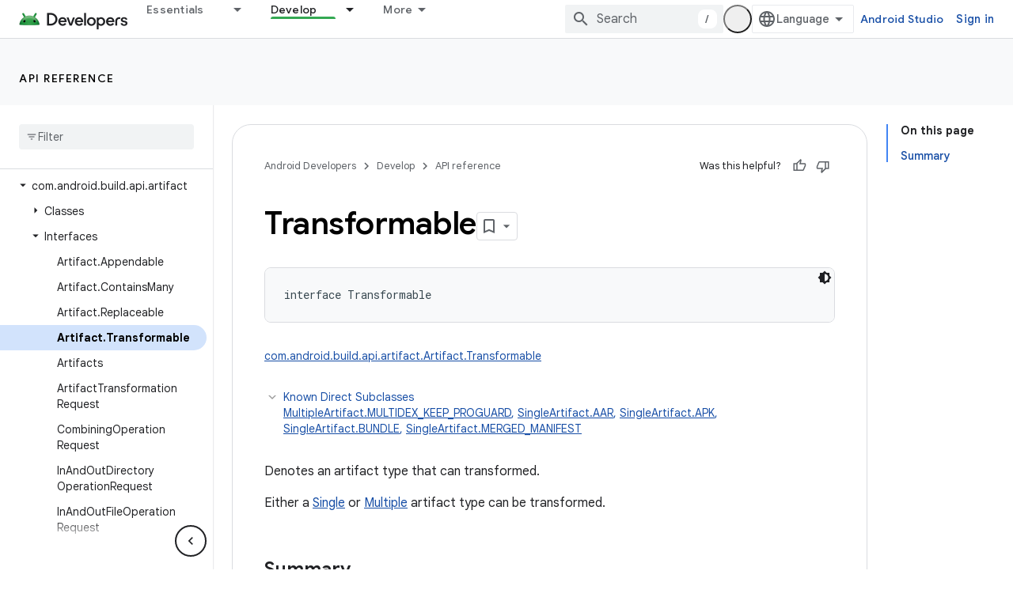

--- FILE ---
content_type: text/html; charset=UTF-8
request_url: https://feedback-pa.clients6.google.com/static/proxy.html?usegapi=1&jsh=m%3B%2F_%2Fscs%2Fabc-static%2F_%2Fjs%2Fk%3Dgapi.lb.en.OE6tiwO4KJo.O%2Fd%3D1%2Frs%3DAHpOoo_Itz6IAL6GO-n8kgAepm47TBsg1Q%2Fm%3D__features__
body_size: 76
content:
<!DOCTYPE html>
<html>
<head>
<title></title>
<meta http-equiv="X-UA-Compatible" content="IE=edge" />
<script type="text/javascript" nonce="NTKkl4Xyn_dqlA5seL_Cew">
  window['startup'] = function() {
    googleapis.server.init();
  };
</script>
<script type="text/javascript"
  src="https://apis.google.com/js/googleapis.proxy.js?onload=startup" async
  defer nonce="NTKkl4Xyn_dqlA5seL_Cew"></script>
</head>
<body>
</body>
</html>
